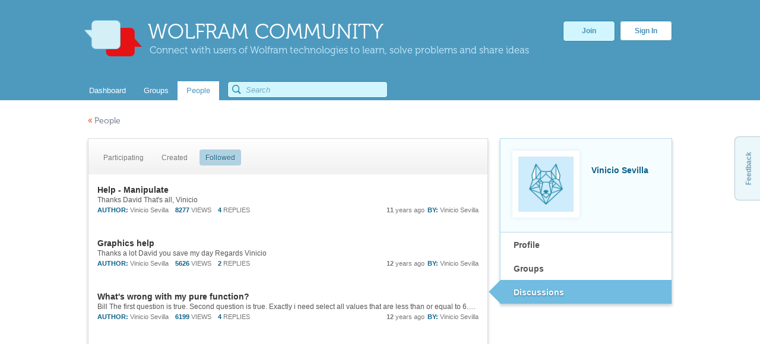

--- FILE ---
content_type: text/html;charset=UTF-8
request_url: https://community.wolfram.com/web/vsevilla/home?p_p_id=user_WAR_userportlet&p_p_lifecycle=0&p_p_state=normal&p_p_mode=view&p_p_col_id=column-1&p_p_col_count=1&_user_WAR_userportlet_tabs1=Discussions&tabs2=Followed
body_size: 11583
content:
<!DOCTYPE html> <html class="ltr" dir="ltr" lang="en-US"> <head> <meta http-equiv="Content-Security-Policy" content="upgrade-insecure-requests" /> <title>Vinicio Sevilla: Member Profile&mdash;Wolfram Community</title> <meta name="description" content="Profile, groups, and discussions for Vinicio Sevilla on Wolfram Community."> <link rel="stylesheet" type="text/css" href="https://www.wolfram.com/common/css/css2009/2009nonHPheader.css"> <meta content="text/html; charset=UTF-8" http-equiv="content-type" /> <link href="https://community.wolfram.com/web/vsevilla/home?p_p_id=user_WAR_userportlet&p_p_lifecycle=0&p_p_state=normal&p_p_mode=view&p_p_col_id=column-1&p_p_col_count=1&_user_WAR_userportlet_tabs1=Discussions&tabs2=Followed" rel="canonical" /> <link href="/html/css/main.css?browserId=other&amp;themeId=community_WAR_communitytheme&amp;minifierType=css&amp;languageId=en_US&amp;b=6100&amp;t=1349382730000" rel="stylesheet" type="text/css" /> <link href="/user-portlet/css/main.css?browserId=other&amp;themeId=community_WAR_communitytheme&amp;minifierType=css&amp;languageId=en_US&amp;b=6100&amp;t=1763897714000" rel="stylesheet" type="text/css" /> <script type="text/javascript">/*<![CDATA[*/var Liferay={Browser:{acceptsGzip:function(){return true},getMajorVersion:function(){return 131},getRevision:function(){return"537.36"},getVersion:function(){return"131.0.0.0"},isAir:function(){return false},isChrome:function(){return true},isFirefox:function(){return false},isGecko:function(){return true},isIe:function(){return false},isIphone:function(){return false},isLinux:function(){return false},isMac:function(){return true},isMobile:function(){return false},isMozilla:function(){return false},isOpera:function(){return false},isRtf:function(){return true},isSafari:function(){return true},isSun:function(){return false},isWap:function(){return false},isWapXhtml:function(){return false},isWebKit:function(){return true},isWindows:function(){return false},isWml:function(){return false}},Data:{isCustomizationView:function(){return false},notices:[null]},ThemeDisplay:{getCompanyId:function(){return"10154"},getCompanyGroupId:function(){return"10192"},getUserId:function(){return"10158"},getDoAsUserIdEncoded:function(){return""},getPlid:function(){return"231458"},getLayoutId:function(){return"1"},getLayoutURL:function(){return"/web/vsevilla/home"},isPrivateLayout:function(){return"false"},getParentLayoutId:function(){return"0"},getScopeGroupId:function(){return"231452"},getScopeGroupIdOrLiveGroupId:function(){return"231452"},getParentGroupId:function(){return"231452"},isImpersonated:function(){return false},isSignedIn:function(){return false},getDefaultLanguageId:function(){return"en_US"},getLanguageId:function(){return"en_US"},isAddSessionIdToURL:function(){return false},isFreeformLayout:function(){return false},isStateExclusive:function(){return false},isStateMaximized:function(){return false},isStatePopUp:function(){return false},getPathContext:function(){return""},getPathImage:function(){return"/image"},getPathJavaScript:function(){return"/html/js"},getPathMain:function(){return"/c"},getPathThemeImages:function(){return"/community-theme/images"},getPathThemeRoot:function(){return"/community-theme/"},getURLHome:function(){return"https://community.wolfram.com/web/community/dashboard"},getSessionId:function(){return"13119253378CCDCEC6AC3BF0D712181D.wlp2"},getPortletSetupShowBordersDefault:function(){return true}},PropsValues:{NTLM_AUTH_ENABLED:false}};var themeDisplay=Liferay.ThemeDisplay;Liferay.AUI={getBaseURL:function(){return"https://community.wolfram.com/html/js/aui/"},getCombine:function(){return true},getComboPath:function(){return"/combo/?browserId=other&minifierType=&languageId=en_US&b=6100&t=1763897698000&p=/html/js&"},getFilter:function(){return{replaceStr:function(c,b,a){return b+"m="+(c.split("/html/js")[1]||"")},searchExp:"(\\?|&)/([^&]+)"}},getJavaScriptRootPath:function(){return"/html/js"},getLangPath:function(){return"aui_lang.jsp?browserId=other&themeId=community_WAR_communitytheme&colorSchemeId=01&minifierType=js&languageId=en_US&b=6100&t=1763897698000"},getRootPath:function(){return"/html/js/aui/"}};window.YUI_config={base:Liferay.AUI.getBaseURL(),comboBase:Liferay.AUI.getComboPath(),fetchCSS:true,filter:Liferay.AUI.getFilter(),root:Liferay.AUI.getRootPath(),useBrowserConsole:false};Liferay.currentURL="\x2fweb\x2fvsevilla\x2fhome\x3fp_p_id\x3duser_WAR_userportlet\x26p_p_lifecycle\x3d0\x26p_p_state\x3dnormal\x26p_p_mode\x3dview\x26p_p_col_id\x3dcolumn-1\x26p_p_col_count\x3d1\x26_user_WAR_userportlet_tabs1\x3dDiscussions\x26tabs2\x3dFollowed";Liferay.currentURLEncoded="%2Fweb%2Fvsevilla%2Fhome%3Fp_p_id%3Duser_WAR_userportlet%26p_p_lifecycle%3D0%26p_p_state%3Dnormal%26p_p_mode%3Dview%26p_p_col_id%3Dcolumn-1%26p_p_col_count%3D1%26_user_WAR_userportlet_tabs1%3DDiscussions%26tabs2%3DFollowed";/*]]>*/</script> <script src="/html/js/barebone.jsp?browserId=other&amp;themeId=community_WAR_communitytheme&amp;colorSchemeId=01&amp;minifierType=js&amp;minifierBundleId=javascript.barebone.files&amp;languageId=en_US&amp;b=6100&amp;t=1763897698000" type="text/javascript"></script> <script type="text/javascript">/*<![CDATA[*/Liferay.Portlet.list=["user_WAR_userportlet"];/*]]>*/</script> <link class="lfr-css-file" href="/community-theme/css/main.css?browserId=other&amp;themeId=community_WAR_communitytheme&amp;minifierType=css&amp;languageId=en_US&amp;b=6100&amp;t=1759436409000" rel="stylesheet" type="text/css" /> <style type="text/css"></style> <style type="text/css"></style> <!-- gl-head-includes-legacy.en.html --> <meta prefix="og: http://ogp.me/ns#" property="og:image" content="http://community.wolfram.com/share.png"> <meta prefix="og: http://ogp.me/ns#" property="og:image:secure_url" content=""> <meta prefix="og: http://ogp.me/ns#" property="og:image:width" content="1200"> <meta prefix="og: http://ogp.me/ns#" property="og:image:height" content="1200"> <link rel="stylesheet" href="//www.wolframcdn.com/fonts/source-sans-pro/1.0/global.css"> <link rel="stylesheet" href="/common/css/gl-styles.en.css"> <script defer src="/common/consent/cookie-consent.js"></script> <script src="/common/javascript/wal/latest/walLoad.js"></script> <script defer src="/common/js/announcements/script.js"></script> <script src="/common/javascript/jquery/core/1.11.2/jquery.min.js"></script> <script src="/common/javascript/jquery/plugins/migrate/1.2.1/jquery-migrate-1.2.1.min.js"></script> <script src="/common/javascript/jquery/plugins/hoverIntent/r6/hoverIntent.min.js"></script> <script src="/common/javascript/gl-head-scripts.en.js"></script> <script src="/common/javascript/analytics.js"></script><!--/gl-head-includes-legacy.en.html --> <script type="text/javascript" src="/static/javascript/jquery.easing.1.3.js"></script> <script type="text/javascript" src="/static/javascript/scopedCSS.min.js"></script> <script crossorigin src="https://www.wolframcdn.com/notebook-embedder/0.3/wolfram-notebook-embedder.min.js"></script> <!-- jQuery UI --> <link rel="stylesheet" href="https://code.jquery.com/ui/1.9.2/themes/base/jquery-ui.css" /> <script src="https://code.jquery.com/ui/1.9.2/jquery-ui.js"></script> <!-- Fancybox --> <script type="text/javascript" src="/static/javascript/fancybox/jquery.fancybox-1.3.4.js"></script> <link rel="stylesheet" href="/static/javascript/fancybox/jquery.fancybox-1.3.4.css" type="text/css" media="screen" /> <!-- ShareThis --> <!-- <script type="text/javascript">/*<![CDATA[*/var switchTo5x=true;/*]]>*/</script> <script type="text/javascript" src="http://w.sharethis.com/button/buttons.js"></script> --> <!-- Mathjax --> <script type="text/x-mathjax-config"> /* Include MathJax deliminator */ MathJax.Hub.Config({ "HTML-CSS": { preferredFont: "STIX", webFont: "STIX-Web", imageFont: null }, tex2jax: { inlineMath: [["$","$"]], processEscapes: true } }); </script> <script type="text/javascript" src="/static/javascript/markdown/mathjax/MathJax.js?config=TeX-AMS_HTML"></script> <!-- Group Selector --> <script type="text/javascript" src="/static/javascript/groupselector.js"></script> <script type="text/javascript" src="/static/javascript/main.js"></script> <style type="text/css">#popUp{width:400px;height:300px;margin-top:4px;}#popUp #header{width:100%;height:75px;border-bottom:1px solid #ccc;background:#fff;background:-moz-linear-gradient(top,#fff 0,#f9f9f9 100%);background:-webkit-gradient(linear,left top,left bottom,color-stop(0%,#fff),color-stop(100%,#f9f9f9));background:-webkit-linear-gradient(top,#fff 0,#f9f9f9 100%);background:-o-linear-gradient(top,#fff 0,#f9f9f9 100%);background:-ms-linear-gradient(top,#fff 0,#f9f9f9 100%);background:linear-gradient(to bottom,#fff 0,#f9f9f9 100%);filter:progid:DXImageTransform.Microsoft.gradient(startColorstr='#ffffff',endColorstr='#f9f9f9',GradientType=0);}#popUp #header span{font-size:20px;margin:28px 30px;color:#3E90B9;text-shadow:0 1px 4px rgba(255,255,255,0.7);display:inline-block;line-height:1em;}#popUp #body{margin:30px;margin-top:25px;font-size:12px;}#popUp #okay-button{margin-top:30px;background:-webkit-linear-gradient(top,#f6fdff 0,#b8dcea 100%);background:-o-linear-gradient(top,#f6fdff 0,#b8dcea 100%);background:-ms-linear-gradient(top,#f6fdff 0,#b8dcea 100%);background:-moz-linear-gradient(center top,#f6fdff,#b8dcea) repeat scroll 0 0 transparent;background:linear-gradient(top,#f6fdff,#b8dcea) repeat scroll 0 0 transparent;background:-webkit-linear-gradient(top,#f6fdff,#b8dcea) repeat scroll 0 0 transparent;filter:progid:DXImageTransform.Microsoft.gradient(startColorstr='#f6fdff',endColorstr='#b8dcea');outline:0;border:1px solid #85c2e0;border-radius:5px;-moz-border-radius:5px;-webkit-border-radius:5px;color:#4990b4;cursor:pointer;display:inline-block;font-family:Arial,Helvetica,sans-serif;font-size:12px;font-weight:bold;line-height:15px;padding:5px 15px;position:relative;text-align:center;text-shadow:0 1px 3px rgba(255,255,255,0.6);-webkit-box-shadow:0 1px 4px #eaeaea;-moz-box-shadow:0 1px 4px #eaeaea;box-shadow:0 1px 4px #eaeaea;vertical-align:center;text-decoration:none;}</style> <style> #verificationDialog { margin: 0; padding: 0; } #validate-header { width: 100%; height: 70px; border-bottom: 1px solid #E5E5E5; background-color: #F8F8F8; border-radius: 7px 7px 0 0; } #validate-header h1 { display: inline-block; line-height: 1em; font-family: Helvetica; margin: 0; padding: 26px 25px; color: #5EA1C3; font-size: 23px; font-weight: normal; text-shadow: 0px 2px 2px #DDD; } #validate-body { padding: 15px 25px; color: #333; } #validate-body span { display: block; font-family: Arial; font-size: 12px; color: #555; padding-bottom: 15px; } .resend { color: #777; font-family: Arial; font-size: 13px; } .resend:hover { color: #3E90B9; } </style> <style> #joinCommunityDialog { width: 650px; height: 445px; } #header { width: 100%; height: 75px; border-bottom: 1px solid #ccc; border-radius: 7px 7px 0 0; background: #ffffff; /* Old browsers */ background: -moz-linear-gradient(top, #ffffff 0%, #f9f9f9 100%); /* FF3.6+ */ background: -webkit-gradient(linear, left top, left bottom, color-stop(0%,#ffffff), color-stop(100%,#f9f9f9)); /* Chrome,Safari4+ */ background: -webkit-linear-gradient(top, #ffffff 0%,#f9f9f9 100%); /* Chrome10+,Safari5.1+ */ background: -o-linear-gradient(top, #ffffff 0%,#f9f9f9 100%); /* Opera 11.10+ */ background: -ms-linear-gradient(top, #ffffff 0%,#f9f9f9 100%); /* IE10+ */ background: linear-gradient(to bottom, #ffffff 0%,#f9f9f9 100%); /* W3C */ filter: progid:DXImageTransform.Microsoft.gradient( startColorstr='#ffffff', endColorstr='#f9f9f9',GradientType=0 ); /* IE6-9 */ } #header span { font-size: 23px; font-family: Helvetica; margin: 28px 29px; color: #5EA1C3; text-shadow: 0 2px 2px #DDD; display: inline-block; line-height: 1em; } #agreement ol li { font-size: 12px; display: inline-block; padding-right: 5px; color: #73bbdd; min-width: 125px; } .tou-tabs { display: flex; margin: 15px 0px 4px 30px; } .tou-tabs li { margin-right: 10px } ol li span { color: #7c7c7c; font-size: 13px; font-family: Arial; } label { color: #666666; } .tab-text { position: absolute; margin-top: 11px; } .tab-num-box { color: #7c7c7c; background-color: #e2e2e2; width: 41px; height: 36px; text-align: center; margin-right: 8px; display:block; float:left; } .tab-num-text { padding: 0px; margin-left: 15px; margin-top: 11px; font-family: 'Museo500'; font-size: 19px; display:block; float:left; } .finished { border: 1px solid #d7edf5; margin-bottom: -1px; background-color: #f8f8f8; } .finished .tab-num-box { color: white; font-family: 'Museo300'; background-color: #c5e3f2; } .finished .tab-num-text { color: #5A9ABA; } .finished .tab-text { font-family: 'Arial'; font-weight: bold; color: #c4e2f2; font-size: 13px; } .active .tab-num-box { background-color: #73bbdd; width: 41px; height: 41px; box-shadow: 0px 0px 5px (0, 0, 0 0.35); } .active .tab-num-text { color: white; margin-top: 13px; margin-left: 16px; } .active .tab-text { font-family: Arial; font-weight: bold; color: #5A9ABA; margin-top: 13px; } .wolframIdTab { width: 275px; } .wolframIdTab .tab-text { padding: 0px; } .acceptTouTab { border: 1px solid #b7dbed; border-bottom: none; opacity: 1; background-color: #f7fdff; width: 291px; height: 41px; margin-bottom: -5px; } .panel { background-color: #f7fdff; border: 1px solid #b7dbed; margin: 0px 30px; } .panel .label { display: block; font-family: Arial; font-size: 12px; color: #555; margin: 5px 15px; } .sub-panel { border-top: 1px solid #B7DBED; background: #fff; padding: 20px; padding-left: 25px; } .sub-panel a { padding: 0px 15px; text-decoration: none; font-size: 12px; color: #3187a7; } .sub-panel a:hover { color: #0a6089; } input[type="submit"] { background: -moz-linear-gradient(center top , #f6fdff, #b8dcea) repeat scroll 0 0 transparent; background: linear-gradient(top, #f6fdff, #b8dcea) repeat scroll 0 0 transparent; background: -webkit-linear-gradient(top, #f6fdff, #b8dcea) repeat scroll 0 0 transparent; filter: progid:DXImageTransform.Microsoft.gradient(startColorstr='#f6fdff', endColorstr='#b8dcea'); outline: 0; border: 1px solid #85c2e0; border-radius: 5px; -moz-border-radius: 5px; -webkit-border-radius: 5px; color: #4990b4; cursor: pointer; display: inline-block; font-family: Arial,Helvetica,sans-serif; font-size: 12px; font-weight: bold; line-height: 15px; padding: 5px 15px; position: relative; text-align: center; text-shadow: 0 1px 3px rgba(255, 255, 255, 0.6); -webkit-box-shadow: 0px 1px 4px #eaeaea; -moz-box-shadow: 0px 1px 4px #eaeaea; box-shadow: 0px 1px 4px #eaeaea; vertical-align: center; text-decoration: none; } input[type="submit"]:hover { background: -moz-linear-gradient(center top , #f6fdff, #90cae1) repeat scroll 0 0 transparent; background: linear-gradient(top, #f6fdff, #90cae1) repeat scroll 0 0 transparent; background: -webkit-linear-gradient(top, #f6fdff, #90cae1) repeat scroll 0 0 transparent; filter: progid:DXImageTransform.Microsoft.gradient(startColorstr='#f6fdff', endColorstr='#90cae1'); border: 1px solid #85c2e0; border-radius: 5px; -moz-border-radius: 5px; -webkit-border-radius: 5px; color: #3e90b9; cursor: pointer; display: inline-block; font-family: Arial,Helvetica,sans-serif; font-size: 12px; font-weight: bold; line-height: 15px; padding: 5px 15px; position: relative; text-align: center; text-shadow: 0 1px 4px rgba(255, 255, 255, 0.7); vertical-align: center; text-decoration: none; } .cancel-button { background: -moz-linear-gradient(center top , #f6fdff, #b8dcea) repeat scroll 0 0 transparent; background: linear-gradient(top, #f6fdff, #b8dcea) repeat scroll 0 0 transparent; background: -webkit-linear-gradient(top, #f6fdff, #b8dcea) repeat scroll 0 0 transparent; filter: progid:DXImageTransform.Microsoft.gradient(startColorstr='#f6fdff', endColorstr='#b8dcea'); outline: 0; border: 1px solid #85c2e0; border-radius: 5px; -moz-border-radius: 5px; -webkit-border-radius: 5px; color: #4990b4; cursor: pointer; display: inline-block; font-family: Arial,Helvetica,sans-serif; font-size: 12px; font-weight: bold; line-height: 15px; padding: 5px 15px; position: relative; text-align: center; text-shadow: 0 1px 3px rgba(255, 255, 255, 0.6); -webkit-box-shadow: 0px 1px 4px #eaeaea; -moz-box-shadow: 0px 1px 4px #eaeaea; box-shadow: 0px 1px 4px #eaeaea; vertical-align: center; text-decoration: none; } .cancel-button:hover { background: -moz-linear-gradient(center top , #f6fdff, #90cae1) repeat scroll 0 0 transparent; background: linear-gradient(top, #f6fdff, #90cae1) repeat scroll 0 0 transparent; background: -webkit-linear-gradient(top, #f6fdff, #90cae1) repeat scroll 0 0 transparent; filter: progid:DXImageTransform.Microsoft.gradient(startColorstr='#f6fdff', endColorstr='#90cae1'); border: 1px solid #85c2e0; border-radius: 5px; -moz-border-radius: 5px; -webkit-border-radius: 5px; color: #3e90b9; cursor: pointer; display: inline-block; font-family: Arial,Helvetica,sans-serif; font-size: 12px; font-weight: bold; line-height: 15px; padding: 5px 15px; position: relative; text-align: center; text-shadow: 0 1px 4px rgba(255, 255, 255, 0.7); vertical-align: center; text-decoration: none; } #join-text { padding: 25px; color: #555; font-size: 13px; font-family: 'Arial'; height: 160px; line-height: 18px; color: #777; } #join-text a { text-decoration: none; color: #3187a7; } #join-text a:hover { text-decoration: none; color: #0a6089; } #join-text span { display: block; padding-bottom: 15px; } #confirm-cancel-text { padding: 25px; color: #777; font-size: 13px; line-height: 18px; font-family: 'Arial'; height: 160px; } #confirm-cancel-text h1 { font-family: Museo500; font-size: 17px; color: #146F9D; margin: 0px; font-weight: normal; } #confirm-cancel-text span { display: block; padding-bottom: 5px; } #cancel-reg { cursor: pointer; } </style> </head> <body class=" yui3-skin-sam controls-visible signed-out public-page user-site"> <div id="gl-inner-wrapper"> <header id="banner" role="banner"> <div id="heading"> <a href="/" class="heading-wrapper"><img id="community-logo" src="/community-theme/images/community-header-new.png"/> <div id="community-header"> WOLFRAM COMMUNITY </div> <div id="community-tagline"> Connect with users of Wolfram technologies to learn, solve problems and share ideas </div> </a> <div class="user-button-wrapper"> <a class="join-register" href="/delegate/registration-portlet/">Join</a> <a class="sign-in" href="/delegate/login-portlet/" title="" target="_top" >Sign In</a> </div> </div> <div class="nav-shadow"></div> <div id="fullnav"> <div id="navbar"> <nav id="communitynavigation"> <a href="/dashboard"> <div class="navitem"> <span>Dashboard</span> </div> </a> <a href="/groups"> <div class="navitem"> <span>Groups</span> </div> </a> <a href="/people"> <div class="navitem selected"> <span>People</span> </div> </a> </nav> <div id="search-bar"> <form action="https://community.wolfram.com/search?p_l_id=0&p_p_id=search_WAR_searchportlet&p_p_lifecycle=0&p_p_col_count=1&_search_WAR_searchportlet_filter=&_search_WAR_searchportlet_start=0&_search_WAR_searchportlet_limit=20&_search_WAR_searchportlet_mvcPath=%2Fsearch.jsp" onSubmit="ctem_3_search(); return false;" method="get" name="fm" > <input name="p_l_id" type="hidden" value="0" /><input name="p_p_id" type="hidden" value="search_WAR_searchportlet" /><input name="p_p_lifecycle" type="hidden" value="0" /><input name="p_p_col_count" type="hidden" value="1" /><input name="_search_WAR_searchportlet_filter" type="hidden" value="" /><input name="_search_WAR_searchportlet_start" type="hidden" value="0" /><input name="_search_WAR_searchportlet_limit" type="hidden" value="20" /><input name="_search_WAR_searchportlet_mvcPath" type="hidden" value="&#x2f;search&#x2e;jsp" /> <input id ="search_image" title="search" type="submit" /> <input id="keywords" name="keywords" type="text" value="" size="30" maxlength="75" type="text" placeholder="Search"/> </form> </form> </div> </div> </div> </header> <div id="wrapper"> <div id="content"> <div id="p_p_id_103_" class="portlet-boundary portlet-boundary_103_ portlet-static portlet-static-end " > <span id="p_103"></span> <div class="portlet-body"> </div> </div> <div class="columns-1" id="main-content" role="main"> <div class="portlet-layout"> <div class="portlet-column portlet-column-only" id="column-1"> <div class="portlet-dropzone portlet-column-content portlet-column-content-only" id="layout-column_column-1"> <div id="p_p_id_user_WAR_userportlet_" class="portlet-boundary portlet-boundary_user_WAR_userportlet_ portlet-static portlet-static-end user-portlet " > <span id="p_user_WAR_userportlet"></span> <div class="portlet-body"> <section class="portlet" id="portlet_user_WAR_userportlet"> <header class="portlet-topper"> <h1 class="portlet-title"> <span > <img class="icon" id="rjus" src="/user-portlet/icon.png" alt="User Portlet" title="User Portlet" /> </span> <span class="portlet-title-text">User Portlet</span> </h1> <menu class="portlet-topper-toolbar" id="portlet-topper-toolbar_user_WAR_userportlet" type="toolbar"> </menu> </header> <div class="portlet-content"> <div class=" portlet-content-container" style=""> <div class="portlet-body"> <script src="//cdnjs.cloudflare.com/ajax/libs/moment.js/2.2.1/moment.min.js"></script> <div id="user-header"> <a href="/people"><span class="red">&#171;</span>People</a> </div> <div id="user-wrapper"> <!-- Right Side Panel --> <div id="right-user-panel"> <div class="main"> <div class="profile"> <div class="user-image-wrap"> <img class="user-image" src="/image/user_portrait?screenName=vsevilla&amp;companyId=10154"> </div> </div> <span class="profile-name">Vinicio Sevilla</span> </div> <div id="user-menu"> <input name="_user_WAR_userportlet_tabs1TabsScroll" type="hidden" /> <ul class="aui-tabview-list"> <li class="aui-tab aui-state-default first" id="_user_WAR_userportlet_tabs180114111102105108101TabsId"> <span class="aui-tab-content"> <a class="aui-tab-label" href="https://community.wolfram.com/web/vsevilla/home?p_p_id=user_WAR_userportlet&p_p_lifecycle=0&p_p_state=normal&p_p_mode=view&p_p_col_id=column-1&p_p_col_count=1&tabs1=Profile" > Profile </a> </span> </li> <li class="aui-tab aui-state-default" id="_user_WAR_userportlet_tabs171114111117112115TabsId"> <span class="aui-tab-content"> <a class="aui-tab-label" href="https://community.wolfram.com/web/vsevilla/home?p_p_id=user_WAR_userportlet&p_p_lifecycle=0&p_p_state=normal&p_p_mode=view&p_p_col_id=column-1&p_p_col_count=1&tabs1=Groups" > Groups </a> </span> </li> <li class="aui-tab aui-state-default current aui-tab-active aui-state-active last" id="_user_WAR_userportlet_tabs16810511599117115115105111110115TabsId"> <span class="aui-tab-content"> <a class="aui-tab-label" href="https://community.wolfram.com/web/vsevilla/home?p_p_id=user_WAR_userportlet&p_p_lifecycle=0&p_p_state=normal&p_p_mode=view&p_p_col_id=column-1&p_p_col_count=1&tabs1=Discussions" > <strong> Discussions </strong> </a> </span> </li> </ul> </div> </div> <!-- Main Content Panel --> <div id="user-panel"> <div id="discussions"> <div class="tabs"> <input name="_user_WAR_userportlet_tabs2TabsScroll" type="hidden" /> <ul class="aui-tabview-list"> <li class="aui-tab aui-state-default first" id="_user_WAR_userportlet_tabs280971141161059910511297116105110103TabsId"> <span class="aui-tab-content"> <a class="aui-tab-label" href="https://community.wolfram.com/web/vsevilla/home?p_p_id=user_WAR_userportlet&p_p_lifecycle=0&p_p_state=normal&p_p_mode=view&p_p_col_id=column-1&p_p_col_count=1&_user_WAR_userportlet_tabs1=Discussions&tabs2=Participating" > Participating </a> </span> </li> <li class="aui-tab aui-state-default" id="_user_WAR_userportlet_tabs26711410197116101100TabsId"> <span class="aui-tab-content"> <a class="aui-tab-label" href="https://community.wolfram.com/web/vsevilla/home?p_p_id=user_WAR_userportlet&p_p_lifecycle=0&p_p_state=normal&p_p_mode=view&p_p_col_id=column-1&p_p_col_count=1&_user_WAR_userportlet_tabs1=Discussions&tabs2=Created" > Created </a> </span> </li> <li class="aui-tab aui-state-default current aui-tab-active aui-state-active last" id="_user_WAR_userportlet_tabs270111108108111119101100TabsId"> <span class="aui-tab-content"> <a class="aui-tab-label" href="https://community.wolfram.com/web/vsevilla/home?p_p_id=user_WAR_userportlet&p_p_lifecycle=0&p_p_state=normal&p_p_mode=view&p_p_col_id=column-1&p_p_col_count=1&_user_WAR_userportlet_tabs1=Discussions&tabs2=Followed" > <strong> Followed </strong> </a> </span> </li> </ul> </div> <div class="lfr-search-container "> <div class="results-grid" id="uapiSearchContainer"> <table class="taglib-search-iterator"> <tr class="portlet-section-header results-header"> <th class="col-1 only" id="mgbk_col-1" > Discussions </th> </tr> <tr class="lfr-template portlet-section-body results-row"> <td></td> </tr> <tr class="portlet-section-body results-row" > <td class="align-left col-1 only valign-middle" colspan="1" headers="mgbk_col-1" > <!-- When we need to create a link in one portlet that points to another portlet located on a different page, we have to use liferay-portlet:renderURL with plid. The plid is required to render discussions for a particular page. The url for discussions includes friendlyURL "/groups" which has a predefined value set to 10543. We are hardcoding this value so that it saves a database call. --> <div class="discussion-row "> <div class="subject"><a href="https://community.wolfram.com/groups/-/m/t/483576?p_p_auth=cT1oBLV6">Help - Manipulate</a></div> <div class="body">Thanks David That's all, Vinicio</div> <div class="metadata"> <span class="blue" style="padding-right: 0px;">AUTHOR:</span> <a href="https://community.wolfram.com/c/my_sites/view?groupId=231452&privateLayout=0"><span class="grey"> Vinicio Sevilla</span></a> <span class="blue">8277</span><span class="grey">VIEWS</span> <span class="blue">4</span><span class="grey" >REPLIES</span> <span style="float:right"> <span class="blue" style="padding: 0px 0px 0px 5px;">BY:</span> <a href="https://community.wolfram.com/c/my_sites/view?groupId=231452&privateLayout=0"> <span class="grey" style="padding-right: 0px"> Vinicio Sevilla </span> </a> </span> <span class="grey" style="float:right; padding-right:0px;"><b>11</b> years ago</span> </div> </div> </td> </tr> <tr class="portlet-section-alternate results-row alt" > <td class="align-left col-1 only valign-middle" colspan="1" headers="mgbk_col-1" > <!-- When we need to create a link in one portlet that points to another portlet located on a different page, we have to use liferay-portlet:renderURL with plid. The plid is required to render discussions for a particular page. The url for discussions includes friendlyURL "/groups" which has a predefined value set to 10543. We are hardcoding this value so that it saves a database call. --> <div class="discussion-row "> <div class="subject"><a href="https://community.wolfram.com/groups/-/m/t/375693?p_p_auth=cT1oBLV6">Graphics help</a></div> <div class="body">Thanks a lot David you save my day Regards Vinicio</div> <div class="metadata"> <span class="blue" style="padding-right: 0px;">AUTHOR:</span> <a href="https://community.wolfram.com/c/my_sites/view?groupId=231452&privateLayout=0"><span class="grey"> Vinicio Sevilla</span></a> <span class="blue">5626</span><span class="grey">VIEWS</span> <span class="blue">2</span><span class="grey" >REPLIES</span> <span style="float:right"> <span class="blue" style="padding: 0px 0px 0px 5px;">BY:</span> <a href="https://community.wolfram.com/c/my_sites/view?groupId=231452&privateLayout=0"> <span class="grey" style="padding-right: 0px"> Vinicio Sevilla </span> </a> </span> <span class="grey" style="float:right; padding-right:0px;"><b>12</b> years ago</span> </div> </div> </td> </tr> <tr class="portlet-section-body results-row last" > <td class="align-left col-1 only valign-middle" colspan="1" headers="mgbk_col-1" > <!-- When we need to create a link in one portlet that points to another portlet located on a different page, we have to use liferay-portlet:renderURL with plid. The plid is required to render discussions for a particular page. The url for discussions includes friendlyURL "/groups" which has a predefined value set to 10543. We are hardcoding this value so that it saves a database call. --> <div class="discussion-row "> <div class="subject"><a href="https://community.wolfram.com/groups/-/m/t/231464?p_p_auth=cT1oBLV6">What&#039;s wrong with my pure function?</a></div> <div class="body">Bill The first question is true. Second question is true. Exactly i need select all values that are less than or equal to 6.6 in the list t and obtain a list with the corresponding values of list o. Thanks again to Michael the pure function...</div> <div class="metadata"> <span class="blue" style="padding-right: 0px;">AUTHOR:</span> <a href="https://community.wolfram.com/c/my_sites/view?groupId=231452&privateLayout=0"><span class="grey"> Vinicio Sevilla</span></a> <span class="blue">6199</span><span class="grey">VIEWS</span> <span class="blue">4</span><span class="grey" >REPLIES</span> <span style="float:right"> <span class="blue" style="padding: 0px 0px 0px 5px;">BY:</span> <a href="https://community.wolfram.com/c/my_sites/view?groupId=231452&privateLayout=0"> <span class="grey" style="padding-right: 0px"> Vinicio Sevilla </span> </a> </span> <span class="grey" style="float:right; padding-right:0px;"><b>12</b> years ago</span> </div> </div> </td> </tr> </table> </div> <div class="taglib-search-iterator-page-iterator-bottom"> <div class="taglib-page-iterator"> </div> </div> </div> <input id="uapiPrimaryKeys" name="uapiPrimaryKeys" type="hidden" value="{threadId=483577, groupId=10532, companyId=10154, categoryId=0, rootMessageId=483576, rootMessageUserId=231450, messageCount=5, viewCount=8277, lastPostByUserId=231450, lastPostDate=2015-04-21 20:27:50.0, priority=0.0, question=false, status=0, statusByUserId=231450, statusByUserName=Vinicio Sevilla, statusDate=2015-04-21 17:20:49.0},{threadId=375694, groupId=10532, companyId=10154, categoryId=0, rootMessageId=375693, rootMessageUserId=231450, messageCount=3, viewCount=5626, lastPostByUserId=231450, lastPostDate=2014-10-23 22:00:06.0, priority=0.0, question=false, status=0, statusByUserId=231450, statusByUserName=Vinicio Sevilla, statusDate=2014-10-23 20:27:58.0},{threadId=231465, groupId=10532, companyId=10154, categoryId=0, rootMessageId=231464, rootMessageUserId=231450, messageCount=5, viewCount=6199, lastPostByUserId=231450, lastPostDate=2014-04-05 03:25:20.0, priority=0.0, question=false, status=0, statusByUserId=231450, statusByUserName=Vinicio Sevilla, statusDate=2014-04-05 02:32:46.0}" /> </div> </div> </div> </div> </div> </div> </section> </div> </div> </div> </div> </div> </div> <form action="#" id="hrefFm" method="post" name="hrefFm"> <span></span> </form> <span class="footer-top"> Be respectful. Review our <a href="/guidelines">Community Guidelines</a> to understand your role and responsibilities. <a href="/tou">Community Terms of Use</a> </span> <div id="feedback"> <a href="mailto:wolfram-community@wolfram.com?subject=Wolfram%20Community%20Feedback">Feedback</a> </div> </div> </div> </div> <!-- gl-footer.en.html --><footer id="_footer"> <div id="_footer-top"> <nav id="_footer-nav" class="_page-width"> <div> <ul> <li>Products <li><a href="https://www.wolfram.com/wolfram-one/?source=footer">Wolfram|One</a> <li><a href="https://www.wolfram.com/mathematica/?source=footer">Mathematica</a> <li><a href="https://www.wolfram.com/notebook-assistant-llm-kit/?source=footer">Notebook Assistant + LLM Kit</a> <li><a href="https://www.wolfram.com/compute-services/?source=footer">Compute Services</a> <li><a href="https://www.wolfram.com/system-modeler/?source=footer">System Modeler</a> <li class="_line"><hr> <li><a href="https://www.wolfram.com/wolfram-alpha-notebook-edition/?source=footer">Wolfram|Alpha Notebook Edition</a> <li><a href="https://www.wolframalpha.com/pro/?source=footer">Wolfram|Alpha Pro</a> <li><a href="https://www.wolfram.com/products/?source=footer#mobile-apps">Mobile Apps</a> <li class="_line"><hr> <li><a href="https://www.wolfram.com/engine/?source=footer">Wolfram Engine</a> <li><a href="https://www.wolfram.com/player/?source=footer">Wolfram Player</a> <li class="_line"><hr> <li><a href="https://www.wolfram.com/group-organization-licensing/?source=footer">Volume &amp; Site Licensing</a> <li><a href="https://www.wolfram.com/server-deployment-options/?source=footer">Server Deployment Options</a> </ul> </div> <div> <ul> <li>Consulting <li><a href="https://consulting.wolfram.com/?source=footer">Wolfram Consulting</a> </ul> <ul> <li>Repositories <li><a href="https://datarepository.wolframcloud.com/?source=footer">Data Repository</a> <li><a href="https://resources.wolframcloud.com/FunctionRepository/?source=footer">Function Repository</a> <li><a href="https://resources.wolframcloud.com/PacletRepository/?source=footer">Community Paclet Repository</a> <li><a href="https://resources.wolframcloud.com/NeuralNetRepository/?source=footer">Neural Net Repository</a> <li><a href="https://resources.wolframcloud.com/PromptRepository/?source=footer">Prompt Repository</a> <li class="_line"><hr> <li><a href="https://resources.wolframcloud.com/ExampleRepository/?source=footer">Wolfram Language Example Repository</a> <li><a href="https://notebookarchive.org/?source=footer">Notebook Archive</a> <li><a href="https://github.com/wolframresearch/?source=footer" target="_blank">Wolfram GitHub</a> </ul> </div> <div> <ul> <li>Learning <li><a href="https://www.wolfram.com/wolfram-u/?source=footer">Wolfram U</a> <li><a href="https://reference.wolfram.com/language/?source=footer">Wolfram Language Documentation</a> <li><a href="https://events.wolfram.com/?source=footer">Webinars &amp; Training</a> <li><a href="https://education.wolfram.com/programs/?source=footer">Educational Programs</a> <li class="_line"><hr> <li><a href="https://www.wolfram.com/language/elementary-introduction/3rd-ed/?source=footer">Wolfram Language Introduction</a> <li><a href="https://www.wolfram.com/language/fast-introduction-for-programmers/?source=footer">Fast Introduction for Programmers</a> <li><a href="https://www.wolfram.com/language/fast-introduction-for-math-students/?source=footer">Fast Introduction for Math Students</a> <li><a href="https://www.wolfram.com/books/?source=footer">Books</a> <li class="_line"><hr> <li><a href="https://community.wolfram.com/?source=footer">Wolfram Community</a> <li><a href="https://blog.wolfram.com/?source=footer">Wolfram Blog</a> </ul> </div> <div> <ul> <li>Public Resources <li><a href="https://www.wolframalpha.com/?source=footer">Wolfram|Alpha</a> <li><a href="https://www.wolframalpha.com/pro/problem-generator/?source=footer">Wolfram Problem Generator</a> <li><a href="https://challenges.wolframcloud.com/?source=footer">Wolfram Challenges</a> <li class="_line"><hr> <li><a href="https://www.computerbasedmath.org/?source=footer">Computer-Based Math</a> <li><a href="https://www.wolfram.com/resources/computational-thinking/?source=footer">Computational Thinking</a> <li><a href="https://www.computationinitiative.org/computational-adventures/?source=footer">Computational Adventures</a> <li class="_line"><hr> <li><a href="https://demonstrations.wolfram.com/?source=footer">Demonstrations Project</a> <li><a href="https://datadrop.wolframcloud.com/?source=footer">Wolfram Data Drop</a> <li><a href="https://mathworld.wolfram.com/?source=footer" target="_blank">MathWorld</a> <li><a href="https://www.wolframscience.com/?source=footer">Wolfram Science</a> <li><a href="https://www.wolfram-media.com/?source=footer">Wolfram Media Publishing</a> </ul> </div> <div> <ul> <li>Customer Resources <li><a href="https://www.wolfram.com/get-products-services/?source=footer">Store</a> <li><a href="https://www.wolfram.com/download-center/?source=footer">Product Downloads</a> <li><a href="https://user.wolfram.com/portal/?source=footer">User Portal</a> <li><a href="https://account.wolfram.com/?source=footer">Your Account</a> <li><a href="https://www.wolfram.com/siteinfo/?source=footer">Organization Access</a> <li class="_line"><hr> <li><a href="https://support.wolfram.com/?source=footer">Support FAQ</a> <li><a href="https://www.wolfram.com/support/contact/?source=footer">Contact Support</a> </ul> <ul> <li>Company <li><a href="https://www.wolfram.com/company/?source=footer">About Wolfram</a> <li><a href="https://www.wolfram.com/company/careers/?source=footer">Careers</a> <li><a href="https://www.wolfram.com/company/contact/?source=footer">Contact</a> <li><a href="https://company.wolfram.com/events/?source=footer">Events</a> </ul> </div> </nav> </div> <div id="_footer-bottom" class="_page-width-no-padding"> <div class="flex"> <div id="_footer-social"> <div class="flex"> <a href="https://www.facebook.com/wolframresearch?source=footer" target="_blank"><svg class="_icon _footer-facebook"><use href="#_footer-facebook"></use><title>Facebook</title></svg></a> <a href="https://x.com/WolframResearch?source=footer" target="_blank"><svg class="_icon _footer-twitter"><use href="#_footer-twitter"></use><title>X</title></svg></a> <a href="https://twitch.tv/wolfram?source=footer" target="_blank"><svg class="_icon _footer-twitch"><use href="#_footer-twitch"></use><title>Twitch</title></svg></a> <a href="https://www.linkedin.com/company/wolfram-research/?source=footer" target="_blank"><svg class="_icon _footer-linkedin"><use href="#_footer-linkedin"></use><title>LinkedIn</title></svg></a> <a href="https://www.youtube.com/user/wolframresearch?source=footer" target="_blank"><svg class="_icon _footer-youtube"><use href="#_footer-youtube"></use><title>YouTube</title></svg></a> <a href="https://www.wolfram.com/?source=footer"><svg class="_icon _footer-spikey"><use href="#_footer-spikey"></use><title>Wolfram</title></svg></a> </div> </div> <div id="_footer-language" class="text-align-r"> <div class="display-ib">© <span id="_footer-year">2026</span> <a href="https://www.wolfram.com/?source=footer">Wolfram</a> <span class="_separator">|</span> <a href="https://www.wolfram.com/legal/?source=footer">Legal</a> &amp; <a href="https://www.wolfram.com/legal/privacy/wolfram/?source=footer">Privacy Policy</a> <span class="_separator">|</span> </div> <div class="display-ib"> <div id="_language-picker"> <div class="_current-language"><svg class="_icon _footer-globe"><use href="#_footer-globe"></use></svg><span> English</span></div> <div class="_dropdown"> <ul class="_dropdown-menu"> <li class="selected"><a href=""><svg class="_icon _footer-check"><use href="#_footer-check"></use></svg><img src="/common/images/gl-lang-en.png" alt="en"></a></li> </ul> </div> </div> </div> </div> </div> </div></footer><div style="height: 0; width: 0; position: absolute; visibility: hidden; top: -999999999999px;"><svg xmlns="http://www.w3.org/2000/svg"> <g id="_footer-icons"> <symbol id="_footer-facebook" viewBox="0 0 15 15"> <path fill="currentColor" d="M13.4,0H1.7C.8,0,0,.8,0,1.7v11.7c0,.9.7,1.7,1.3,1.7h11.7c1.3,0,2-.8,2-1.7V1.7c0-.9-.8-1.7-1.7-1.7ZM11.8,9.1h-1.6v5.9h-2.5v-5.9h-1.2v-2.2h1.2v-1.9c0-1.7.7-2.7,2.7-2.7h2v2.1h-1.3c-.8,0-.8.3-.8.8v1.7h1.9l-.2,2.2h0Z"/> </symbol> <symbol id="_footer-twitter" viewBox="0 0 15 15"> <polygon fill="currentColor" points="3.9 3.6 10.1 11.7 11.1 11.7 4.9 3.6 3.9 3.6"/> <path fill="currentColor" d="M13.4,0H1.7C.8,0,0,.8,0,1.7v11.7c0,.9.7,1.7,1.7,1.7h11.7c.9,0,1.7-.8,1.7-1.7V1.7c0-.9-.8-1.7-1.7-1.7ZM9.6,12.7l-2.7-3.5-3.1,3.5h-1.7l4-4.6L1.9,2.6h3.5l2.4,3.2,2.9-3.2h1.7l-3.8,4.3,4.4,5.8s-3.4,0-3.4,0Z"/> </symbol> <symbol id="_footer-twitch" viewBox="0 0 15 15"> <rect fill="currentColor" x="9.3" y="4.9" width="1.3" height="4"/> <rect fill="currentColor" x="5.7" y="4.9" width="1.3" height="4"/> <path fill="currentColor" d="M13.4,0H1.7C.8,0,0,.8,0,1.7v11.7c0,.9.7,1.7,1.7,1.7h11.7c.9,0,1.7-.8,1.7-1.7V1.7c0-.9-.8-1.7-1.7-1.7ZM12.9,9.6l-2.3,2.3h-3.6l-2,2v-2h-3V2.3h10.9v7.2h0Z"/> </symbol> <symbol id="_footer-linkedin" viewBox="0 0 15 15"> <path fill="currentColor" d="M13.3,0H1.7C.8,0,0,.8,0,1.7v11.7c0,.9.8,1.7,1.7,1.7h11.7c.9,0,1.7-.8,1.7-1.7V1.7c0-.9-.8-1.7-1.7-1.7ZM4.4,12.9h-2.2v-7.2h2.2v7.2h0ZM3.3,4.8c-.7,0-1.3-.6-1.3-1.3s.6-1.3,1.3-1.3,1.3.6,1.3,1.3-.6,1.3-1.3,1.3ZM12.8,12.9h-2.2v-3.8c0-1-.4-1.6-1.2-1.6s-1.4.6-1.4,1.6v3.8h-2.2v-7.2h2.2v1s.6-1.2,2.2-1.2,2.6.9,2.6,2.9v4.6h0Z"/> </symbol> <symbol id="_footer-youtube" viewBox="0 0 15 15"> <path fill="currentColor" d="M13.4,0H1.7C.8,0,0,.8,0,1.7v11.7c0,.9.7,1.7,1.7,1.7h11.7c.9,0,1.7-.8,1.7-1.7V1.7c0-.9-.8-1.7-1.7-1.7ZM4.2,11.4V3.5l7.4,3.9-7.4,4h0Z"/> </symbol> <symbol id="_footer-spikey" viewBox="0 0 15 15"> <g fill="currentColor"> <path d="M13.3,0H1.7C.8,0,0,.8,0,1.7v11.6c0,.9.8,1.7,1.7,1.7h11.6c.9,0,1.7-.7,1.7-1.7V1.7c0-.9-.8-1.7-1.7-1.7ZM13.669,9.505l-2.624.572.267,2.672-2.458-1.081-1.354,2.318-1.355-2.318-2.458,1.08.266-2.672-2.623-.572,1.786-2.004-1.786-2.005,2.624-.571-.266-2.672,2.458,1.08,1.354-2.318,1.354,2.318,2.459-1.079-.267,2.671,2.623.572-1.786,2.004,1.786,2.004Z"/> <polygon points="12.154 8.687 11.138 8.339 10.431 7.42 11.32 7.75 12.154 8.687"/> <polygon points="8.442 11.213 7.794 12.322 7.794 11.192 8.466 10.212 8.442 11.213"/> <polygon points="6.647 4.667 5.545 4.275 4.923 3.435 6.082 3.944 6.647 4.667"/> <polygon points="8.919 3.945 10.078 3.436 9.455 4.275 8.354 4.667 8.919 3.945"/> <polygon points="10.444 5.049 9.896 5.828 9.928 4.623 10.574 3.752 10.444 5.049"/> <polygon points="7.5 10.583 6.577 9.235 7.501 7.983 8.423 9.235 7.5 10.583"/> <polygon points="5.711 6.577 5.666 4.941 7.207 5.488 7.207 7.081 5.711 6.577"/> <polygon points="7.794 5.488 9.334 4.941 9.289 6.577 7.794 7.081 7.794 5.488"/> <polygon points="4.557 5.049 4.428 3.753 5.072 4.622 5.104 5.827 4.557 5.049"/> <polygon points="7.026 7.639 6.104 8.89 4.534 8.428 5.529 7.134 7.026 7.639"/> <polygon points="6.534 10.211 7.207 11.192 7.207 12.322 6.558 11.212 6.534 10.211"/> <polygon points="7.974 7.639 9.471 7.134 10.466 8.428 8.896 8.89 7.974 7.639"/> <polygon points="12.563 5.856 11.405 7.156 10.035 6.647 10.856 5.483 12.563 5.856"/> <polygon points="8.379 3.681 7.5 4.805 6.622 3.681 7.5 2.177 8.379 3.681"/> <polygon points="2.437 5.855 4.145 5.483 4.965 6.647 3.597 7.155 2.437 5.855"/> <polygon points="3.682 7.749 4.569 7.42 3.862 8.339 2.846 8.686 3.682 7.749"/> <polygon points="2.975 9.262 4.047 8.896 5.212 9.24 4.258 9.541 2.975 9.262"/> <polygon points="4.544 10.066 5.934 9.627 5.969 11.105 4.371 11.807 4.544 10.066"/> <polygon points="9.031 11.106 9.066 9.628 10.455 10.067 10.629 11.808 9.031 11.106"/> <polygon points="10.742 9.542 9.787 9.24 10.953 8.896 12.026 9.263 10.742 9.542"/> </g> </symbol> <symbol id="_footer-globe" viewBox="0 0 24 24"> <path fill="currentColor" d="M12 2C6.48 2 2 6.48 2 12s4.48 10 10 10 10-4.48 10-10S17.52 2 12 2zm-1 17.93c-3.95-.49-7-3.85-7-7.93 0-.62.08-1.21.21-1.79L9 15v1c0 1.1.9 2 2 2v1.93zm6.9-2.54c-.26-.81-1-1.39-1.9-1.39h-1v-3c0-.55-.45-1-1-1H8v-2h2c.55 0 1-.45 1-1V7h2c1.1 0 2-.9 2-2v-.41c2.93 1.19 5 4.06 5 7.41 0 2.08-.8 3.97-2.1 5.39z"></path> </symbol> <symbol id="_footer-check" viewBox="0 0 13.69 11"> <polygon fill="currentColor" points="13.69 1.66 12.03 0 4.35 7.68 1.66 4.95 0 6.61 4.35 11 13.69 1.66"></polygon> </symbol> </g></svg></div><!--/gl-footer.en.html --> <!-- gl-footer-includes.en.html --> </div><!--/#gl-inner-wrapper --></div><!--/#gl-outer-wrapper --><span id="gl-footer-lang-message"><i class="gl-icon gl-r7-c2"></i></span><script src="/common/javascript/gl-footer-scripts.en.js"></script><div id ="IPstripe-wrap"></div><script src="/common/stripe/stripe.en.js"></script><!--/gl-footer-includes.en.html --> </body> <script src="/user-portlet/js/main.js?browserId=other&amp;minifierType=js&amp;languageId=en_US&amp;b=6100&amp;t=1763897714000" type="text/javascript"></script> <script type="text/javascript">/*<![CDATA[*/Liferay.Util.addInputFocus();/*]]>*/</script> <script type="text/javascript">/*<![CDATA[*/Liferay.Portlet.onLoad({canEditTitle:false,columnPos:0,isStatic:"end",namespacedId:"p_p_id_103_",portletId:"103",refreshURL:"\x2fc\x2fportal\x2frender_portlet\x3fp_l_id\x3d231458\x26p_p_id\x3d103\x26p_p_lifecycle\x3d0\x26p_t_lifecycle\x3d0\x26p_p_state\x3dnormal\x26p_p_mode\x3dview\x26p_p_col_id\x3d\x26p_p_col_pos\x3d0\x26p_p_col_count\x3d0\x26p_p_isolated\x3d1\x26currentURL\x3d\x252Fweb\x252Fvsevilla\x252Fhome\x253Fp_p_id\x253Duser_WAR_userportlet\x2526p_p_lifecycle\x253D0\x2526p_p_state\x253Dnormal\x2526p_p_mode\x253Dview\x2526p_p_col_id\x253Dcolumn-1\x2526p_p_col_count\x253D1\x2526_user_WAR_userportlet_tabs1\x253DDiscussions\x2526tabs2\x253DFollowed"});Liferay.Portal.Tabs.show("_user_WAR_userportlet_tabs1",["\u0050\u0072\u006f\u0066\u0069\u006c\u0065","\u0047\u0072\u006f\u0075\u0070\u0073","\u0044\u0069\u0073\u0063\u0075\u0073\u0073\u0069\u006f\u006e\u0073"],"Discussions");Liferay.Portal.Tabs.show("_user_WAR_userportlet_tabs2",["\u0050\u0061\u0072\u0074\u0069\u0063\u0069\u0070\u0061\u0074\u0069\u006e\u0067","\u0043\u0072\u0065\u0061\u0074\u0065\u0064","\u0046\u006f\u006c\u006c\u006f\u0077\u0065\u0064"],"Followed");Liferay.provide(window,"_user_WAR_userportlet_curupdateCur",function(c){var a=AUI();var d=a.one(c).val();if(true){var b="https://community.wolfram.com/web/vsevilla/home?p_p_id=user_WAR_userportlet&p_p_lifecycle=0&p_p_state=normal&p_p_mode=view&p_p_col_id=column-1&p_p_col_count=1&_user_WAR_userportlet_tabs1=Discussions&_user_WAR_userportlet_tabs2=Followed&_user_WAR_userportlet_delta=10&_user_WAR_userportlet_keywords=&_user_WAR_userportlet_advancedSearch=false&_user_WAR_userportlet_andOperator=true&_user_WAR_userportlet_resetCur=false&_user_WAR_userportlet_cur="+d+"";location.href=b}else{document._user_WAR_userportlet_fm.cur.value=d}},["aui-base"]);Liferay.provide(window,"_user_WAR_userportlet_deltaupdateDelta",function(e){var a=AUI();var f=a.one(e).val();var b="";var d="";if(b!="null"){d+="&curTag=";d+=b}if(true){var c="https://community.wolfram.com/web/vsevilla/home?p_p_id=user_WAR_userportlet&p_p_lifecycle=0&p_p_state=normal&p_p_mode=view&p_p_col_id=column-1&p_p_col_count=1&_user_WAR_userportlet_tabs1=Discussions&_user_WAR_userportlet_tabs2=Followed&_user_WAR_userportlet_keywords=&_user_WAR_userportlet_advancedSearch=false&_user_WAR_userportlet_andOperator=true&_user_WAR_userportlet_resetCur=false&_user_WAR_userportlet_delta="+f+""+d;location.href=c}else{document._user_WAR_userportlet_fm.delta.value=f}},["aui-base"]);Liferay.Portlet.onLoad({canEditTitle:false,columnPos:0,isStatic:"end",namespacedId:"p_p_id_user_WAR_userportlet_",portletId:"user_WAR_userportlet",refreshURL:"\x2fc\x2fportal\x2frender_portlet\x3fp_l_id\x3d231458\x26p_p_id\x3duser_WAR_userportlet\x26p_p_lifecycle\x3d0\x26p_t_lifecycle\x3d0\x26p_p_state\x3dnormal\x26p_p_mode\x3dview\x26p_p_col_id\x3dcolumn-1\x26p_p_col_pos\x3d0\x26p_p_col_count\x3d1\x26p_p_isolated\x3d1\x26currentURL\x3d\x252Fweb\x252Fvsevilla\x252Fhome\x253Fp_p_id\x253Duser_WAR_userportlet\x2526p_p_lifecycle\x253D0\x2526p_p_state\x253Dnormal\x2526p_p_mode\x253Dview\x2526p_p_col_id\x253Dcolumn-1\x2526p_p_col_count\x253D1\x2526_user_WAR_userportlet_tabs1\x253DDiscussions\x2526tabs2\x253DFollowed\x26_user_WAR_userportlet_tabs1\x3dDiscussions\x26tabs2\x3dFollowed"});function ctem_3_search(){var a=document.ctem_3_fm._3_keywords.value;a=a.replace(/^\s+|\s+$/,"");if(a!=""){document.ctem_3_fm.submit()}}AUI().use("aui-base","liferay-menu","liferay-notice","liferay-poller","liferay-search-container",function(a){(function(){new Liferay.SearchContainer({classNameHover:"hover",hover:false,id:"uapi",rowClassNameAlternate:"portlet-section-alternate",rowClassNameAlternateHover:"portlet-section-alternate-hover",rowClassNameBody:"portlet-section-body",rowClassNameBodyHover:"portlet-section-body"}).render()})();(function(){Liferay.Util.addInputType();Liferay.Portlet.ready(function(b,c){Liferay.Util.addInputType(c)})})();(function(){new Liferay.Menu();var b=Liferay.Data.notices;for(var c=1;c<b.length;c++){new Liferay.Notice(b[c])}})()});/*]]>*/</script> <script src="/community-theme/js/main.js?browserId=other&amp;minifierType=js&amp;languageId=en_US&amp;b=6100&amp;t=1759436409000" type="text/javascript"></script> <script type="text/javascript"></script> </html> 

--- FILE ---
content_type: text/javascript
request_url: https://community.wolfram.com/static/javascript/groupselector.js
body_size: 12040
content:
jQuery.fn.extend({
	groupSelector : function(opts) {	

		$.fn.groupSelector.defaults = {				
				showGroupDisplay: true,
				mini: false,
				label: "Groups to post in:",
				subLabel : "",
				showLabel: true,
				showSubLabel : false,
				width: 674,	
				curGroups : "",
				groups : "",
				hideStaffPicks : false,
				inputSelector : '#_19_assetTagNames'
		};

		opts = $.extend({}, $.fn.groupSelector.defaults, opts);
		var groups = opts.groups;
		/* 
		 * group structure:
		 * 
		 * activityDate: 1359579800000
		 * categories: Array[1]
		 * discussionCount: 0
		 * groupAbstract: ""
		 * groupId: 16605
		 * groupName: "aerospace engineering"
		 * htmlGroupName: "Aerospace engineering"
		 * subscriptionCount: 0
		 */		
		var areas = [];
		var products = [];
		var functionality = [];
		var featured = [];
		$.each(groups, function() {
			var obj = this;
			var span = $('<span>');
			span.addClass('grp');
			span.attr('id', 'g' + obj.groupId);
			span.html(obj.htmlGroupName + ' ( ' + obj.discussionCount + ' ) ');			
			for (var i = 0; i < obj.categories.length; i++) {
				if (obj.categories[i].indexOf('areas') > -1) {
					areas.push(span[0].outerHTML);
				} else if(obj.categories[i].indexOf('products') > -1){
					products.push(span[0].outerHTML);
				} else if(obj.categories[i].indexOf('functionality') > -1){
					functionality.push(span[0].outerHTML);
				} else if(obj.categories[i].indexOf('featured') > -1){
					
					if(!(obj.groupName === "staff picks" && "hideStaffPicks" in opts && opts.hideStaffPicks)) {
						featured.push(span[0].outerHTML);
					}
				};
			}
		});
		
		var groupsAccordianList = {
			areas : areas,
			products : products,
			functionality: functionality,
			featured: featured
		};	

		var groupSelect = function(input, o) {						
			var $element = $original = $(input),
				html = [];
			
			window.isDiscussionPage = $("div.authoring")[0];
			
			html.push('<div id="gs" style="width:'+o.width+'px;">');
			if (o.showLabel) {
				html.push('<div class="widget-header"">');
				html.push('<span>'+o.label+'</span>');
				
				if(isDiscussionPage){
					html.push('<span id="group-10-limit-label">(Please select no more than 10 Groups)</span>')
				}
				
				if(!o.mini) {
					html.push('<div class="question-popup"> ');
                    html.push('<div class="question-popup-wrapper"> ');
                    html.push('<div class="question-popup-tooltip"> Groups are a flexible way of organizing people and discussions on Wolfram Community. Stay on top of important topics and build connections by joining Groups relevant to your interests. Put new discussions in front of the right people by posting them to related Groups. </div>');
                    html.push('</div>');
                    html.push('</div>');
				}				
				html.push('</div>');
			}	
			
			if(o.showSubLabel) {
				html.push('<div class="widget-sub-header">');
				html.push('<span>'+o.subLabel+'</span>');
				html.push('</div>');
			}
			
			if (o.showGroupDisplay) {
				html.push('<div class="group-display">');
				html.push('<ul></ul>');
				html.push('</div>');
			}
			html.push('<div id="group-accordion"></div>');			
			html.push('<div id="group-accordion2"></div>');
			html.push('</div>');			
			
			($element).after(html.join(''));

			var accordion = $('#group-accordion');
			var content = [];

			$.each(groupsAccordianList, function(key, value) {				
				content.push('<h3>'+key+'</h3>');				
				content.push('<div>');
				content.push(value.join(''));
				content.push('</div>');				
			});	

			accordion.append(content.join(''));			
			
			accordion.accordion({ 
				active: 0	
			});
			
			accordion.find('.grp').bind({
				click : selectionFromList
			});
		
			var inputFilter = null;			
			if (opts.mini) {
				inputFilter = $('<input id="group-input" type="text"></input>');
				inputFilter.css('min-width', '175px');
				inputFilter.attr("placeholder","Search" );
				var ul = $('.group-display').find('ul');
				$(ul).css('margin-left' ,'290px');
				$(ul).css('background-image' ,'url("/community-theme/images/common/search.png")');
				$(ul).css('background-repeat', 'no-repeat');
				$(ul).css('background-position', '165px 4px');
			
			} else {
				inputFilter = $('<input id="group-input" type="text"></input>');
				inputFilter.css('min-width', '325px');
				inputFilter.attr("placeholder","Start typing the name of a group or select from the list below" );
			}					
			
			$('.group-display').find('ul').append(inputFilter);
			$('.group-display').find('ul').bind({
				click : addInput
			});
			$('.group-display').find('ul').find('input').bind({
				keyup : quickFilter
			});
			
			if (!opts.mini) {
				$('.question-popup').tooltip({ 
					tooltipClass : 'question-popup-tooltip',
					position : { my: "left+30 center", at: "right center" }
				});
			}	
			
			if (opts.curGroup && opts.curGroup.length != 0) {
				
				var selectedGroups = o.curGroup.split(",");
				
				$(selectedGroups).each(function(){					
					if (this.length != 0 ) {
						$('.group-display').find('ul').append(element);
						var that = this;
						var element;
						$.each(opts.groups, (function(){							
							//if (that.indexOf(this.groupName) > -1) {
							if(that.toLowerCase() === this.groupName.toLowerCase()){
								if(this.groupName !== "staff picks") {
									element = $('<li id="'+'t'+this.groupId+'">'+this.htmlGroupName+'<span>&#215;</span></li>');
									element.find('span').bind({
										click : removeFromDisplay
									});
								}
								else {
									element = $('<li id="'+'t'+this.groupId+'">'+this.htmlGroupName+'</li>');
								}
							}
							if (element) {
								if (!opts.mini) {
									$('.group-display').find('ul').find('input').remove();
								}
								$('[id=g'+this.groupId+']').each(function(){
									$(this).addClass('selected');
								});
								$('.group-display').find('ul').append(element);
								element = null;
							}
						}));
					}
				});
				updateInput();
			}
		};
		
		function selectionFromList() {			
			var input = $('#group-input');
			if (input.length > 0 && input.val().length > 0) {
				refreshDisplay();
			}
			var list = $('.group-display').find('ul');
			var listElements = list.find('li');
			var id = $(this).attr('id');
			id = id.slice(1, id.length);
			var found = false;
			$.each(listElements, function(){
				var thisId = $(this).attr('id');
				thisId = thisId.slice(1, thisId.length);				
				if (thisId == id){ 
					found = true;
					$('#t'+id).remove();					
					$('[id=g'+id+']').each(function(){
						$(this).removeClass('selected');
					});					
				}
			});
			
			if(listElements.size() >= 10 && isDiscussionPage){
				$('#group-input').hide();
			} else {
				$('#group-input').show();
			}
			
			//if we are not on the discussions page and a group is not selected, we skip the part of the code, where the checkmark is added
			if(!isDiscussionPage && !found){
				var element = null;
				$.each(groups, function() {					
					if (this.groupId == id) {
						element = $('<li id="'+'t'+this.groupId+'">'+this.htmlGroupName+'<span>&#215;</span></li>');								
						if(opts.mini) {
			                element.css('display', 'none');
			            } else {
			    			element.find('span').bind({
			    				click : removeFromDisplay
			    			});
			            }
						return false;
					}
				});

				if (element) {
					if (!opts.mini) {
						$('.group-display').find('ul').find('input').remove();
					}					
					$('[id=g'+id+']').each(function(){
						$(this).addClass('selected');
					});
					$('.group-display').find('ul').append(element);
				}
			}
			
			//Check to see if there are less than 10 groups currently selected
			if(listElements.size() < 10 && isDiscussionPage){
				if (!found) {
					var element = null;
					$.each(groups, function() {					
						if (this.groupId == id) {
							element = $('<li id="'+'t'+this.groupId+'">'+this.htmlGroupName+'<span>&#215;</span></li>');								
				            if(opts.mini) {
				                element.css('display', 'none');
				            } else {
				    			element.find('span').bind({
				    				click : removeFromDisplay
				    			});
				            }
							return false;
						}	
					});

					if (element) {
						if (!opts.mini) {
							$('.group-display').find('ul').find('input').remove();
						}					
						$('[id=g'+id+']').each(function(){
							$(this).addClass('selected');
						});
						$('.group-display').find('ul').append(element);
					}		
				}
			}
			updateInput();
		}

		function updateInput() {
			var newInput = "";			
			$.each(opts.groups, function() {
				var obj = this;
				var existingTag = $('#t'+obj.groupId);
				if (existingTag.length > 0) {
					newInput += obj.groupName;
					newInput += ',';
				}
			});
			// don't forget to modify the input 
			$(opts.inputSelector).attr('value', newInput);
		}
		
		function removeFromDisplay() {
			var id = $(this.parentElement).attr('id');
			$('#'+id).remove();
			id = id.slice(1, id.length);
			$('#g'+id).each(function(){
				$(this).removeClass('selected');
			});
			updateInput();
		}
		
		function addInput() {
			var display = $('.group-display');
			var displayUl = display.find('ul');
			var input = displayUl.find('input');
			var listElements = displayUl.find('li');
			
			if(!isDiscussionPage){
				//input = $('<input id="group-input" type="text"></input>');
				//console.log(input);
				//input.appendTo(displayUl);
				input.bind({
					keyup : quickFilter
				});
				//input.focus();
				return ;
			}
			
			if(listElements.size() >= 10 && isDiscussionPage){
				$('#group-input').hide();
			} else if (input.length > 0) {
				input.focus();
			} else {
				if(listElements.size() <= 10){
					input = $('<input id="group-input" type="text"></input>');
					console.log(input);
					input.appendTo(displayUl);
					input.bind({
						keyup : quickFilter
					});
					input.focus();
				}
			}
		}
			
		function quickFilter( event ) {
			var input = $('#group-input');
			var keycode = event.keyCode || event.charCode;
			
			if(input.length > 0 && input.val().length > 0) {				
				var searchAccordion = $('#group-accordion2');
				var newsearchAccordion = $('<div id="group-accordion2"></div>');
				searchAccordion.replaceWith(newsearchAccordion);
				searchAccordion = $('#group-accordion2');
				var search = $('<h3>Search</h3>');
				var div = $('<div></div>');
				var results = [];
				
				$.each(opts.groups, function() {
					var obj = this;
					if (obj.groupName.indexOf(input.val().toLowerCase()) != -1 && !(obj.groupName === "staff picks" && "hideStaffPicks" in opts && opts.hideStaffPicks)) {
						var span = $('<span>');
						span.addClass('grp');
						span.attr('id', 'g' + obj.groupId);
						var existingTag = $('#t'+obj.groupId);
						if (existingTag.length > 0) {
							span.addClass('selected');
						}
						span.html(obj.htmlGroupName + ' ( ' + obj.discussionCount + ' ) ');
						results.push(span[0].outerHTML);
					}													
				});	
				div.append(results.join(''));
				
				$('#group-accordion').css('display', 'none');				
				searchAccordion.css('display', 'block');
				searchAccordion.append(search);
				var noMatchesFlag = false;
				if (div.children().size() >= 1) {					
					searchAccordion.append(div);
				} else {					
					noMatchesFlag = true;
				}
				
				searchAccordion.accordion({ 
					active: 0	
				});
				
				if (noMatchesFlag) {
					var noMatches = $('<div class="noMatches"><span>No matches found. </span> Please select from existing groups.</div>');										
					searchAccordion.append(noMatches);
				}
			
				searchAccordion.find('.grp').bind({
					click : selectionFromList
				});
			} else {
				refreshDisplay();
			}
		}
		
		return this.each(function(){
			return new groupSelect(this, opts);
		});
	}
});

function refreshDisplay() {
	var input = $('#group-input');
	input.text('');
	$('#group-accordion2').css('display', 'none');
	$('#group-accordion').css('display', 'block');	
}	
